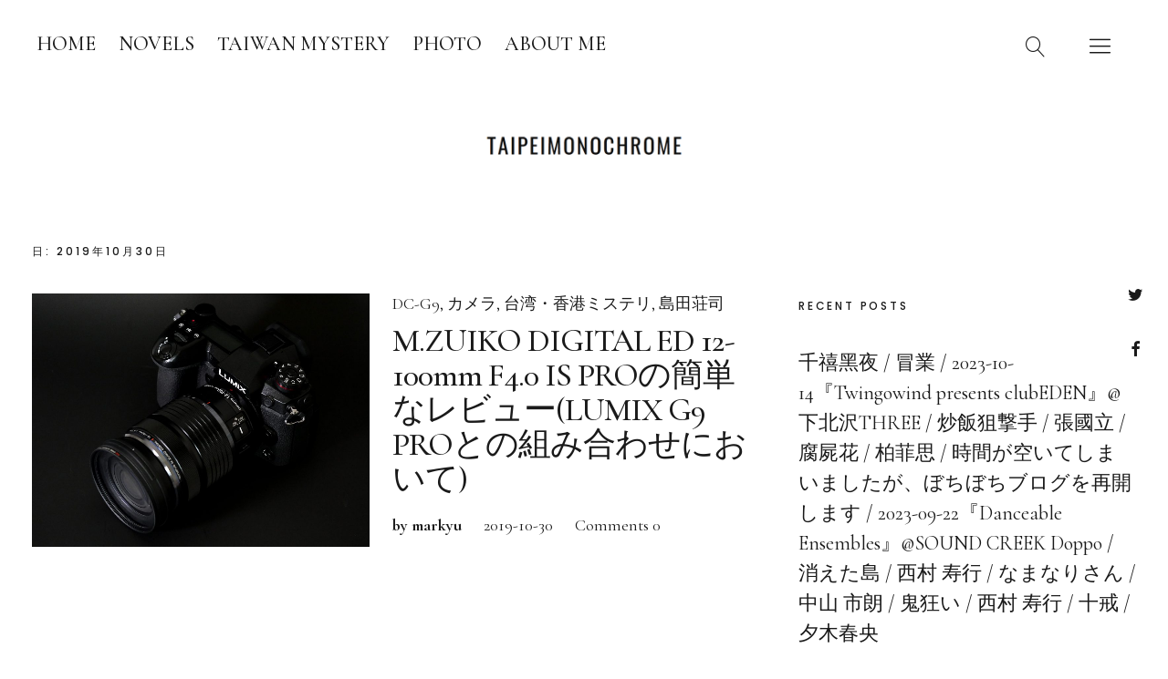

--- FILE ---
content_type: text/html; charset=UTF-8
request_url: http://blog.taipeimonochrome.com/archives/date/2019/10/30
body_size: 17309
content:
<!DOCTYPE html><html dir="ltr" lang="ja" prefix="og: https://ogp.me/ns#" class="no-js"><head><meta charset="UTF-8"><meta name="viewport" content="width=device-width, initial-scale=1"><link rel="profile" href="http://gmpg.org/xfn/11"><link rel="pingback" href="http://blog.taipeimonochrome.com/xmlrpc.php"> <script>(function(html){html.className = html.className.replace(/\bno-js\b/,'js')})(document.documentElement);</script> <link media="all" href="http://blog.taipeimonochrome.com/wp-content/cache/autoptimize/css/autoptimize_0eafedd0ab5e6ba1e7025ff75bba892a.css" rel="stylesheet" /><title>2019-10-30 | taipeimonochrome</title><meta name="robots" content="noindex, max-image-preview:large" /><link rel="canonical" href="http://blog.taipeimonochrome.com/archives/date/2019/10/30" /><meta name="generator" content="All in One SEO (AIOSEO) 4.9.3" /> <script type="application/ld+json" class="aioseo-schema">{"@context":"https:\/\/schema.org","@graph":[{"@type":"BreadcrumbList","@id":"http:\/\/blog.taipeimonochrome.com\/archives\/date\/2019\/10\/30#breadcrumblist","itemListElement":[{"@type":"ListItem","@id":"http:\/\/blog.taipeimonochrome.com#listItem","position":1,"name":"\u30db\u30fc\u30e0","item":"http:\/\/blog.taipeimonochrome.com","nextItem":{"@type":"ListItem","@id":"http:\/\/blog.taipeimonochrome.com\/archives\/date\/2019#listItem","name":2019}},{"@type":"ListItem","@id":"http:\/\/blog.taipeimonochrome.com\/archives\/date\/2019#listItem","position":2,"name":2019,"item":"http:\/\/blog.taipeimonochrome.com\/archives\/date\/2019","nextItem":{"@type":"ListItem","@id":"http:\/\/blog.taipeimonochrome.com\/archives\/date\/2019\/10#listItem","name":"10"},"previousItem":{"@type":"ListItem","@id":"http:\/\/blog.taipeimonochrome.com#listItem","name":"\u30db\u30fc\u30e0"}},{"@type":"ListItem","@id":"http:\/\/blog.taipeimonochrome.com\/archives\/date\/2019\/10#listItem","position":3,"name":"10","item":"http:\/\/blog.taipeimonochrome.com\/archives\/date\/2019\/10","nextItem":{"@type":"ListItem","@id":"http:\/\/blog.taipeimonochrome.com\/archives\/date\/2019\/10\/30#listItem","name":"30"},"previousItem":{"@type":"ListItem","@id":"http:\/\/blog.taipeimonochrome.com\/archives\/date\/2019#listItem","name":2019}},{"@type":"ListItem","@id":"http:\/\/blog.taipeimonochrome.com\/archives\/date\/2019\/10\/30#listItem","position":4,"name":"30","previousItem":{"@type":"ListItem","@id":"http:\/\/blog.taipeimonochrome.com\/archives\/date\/2019\/10#listItem","name":"10"}}]},{"@type":"CollectionPage","@id":"http:\/\/blog.taipeimonochrome.com\/archives\/date\/2019\/10\/30#collectionpage","url":"http:\/\/blog.taipeimonochrome.com\/archives\/date\/2019\/10\/30","name":"2019-10-30 | taipeimonochrome","inLanguage":"ja","isPartOf":{"@id":"http:\/\/blog.taipeimonochrome.com\/#website"},"breadcrumb":{"@id":"http:\/\/blog.taipeimonochrome.com\/archives\/date\/2019\/10\/30#breadcrumblist"}},{"@type":"Organization","@id":"http:\/\/blog.taipeimonochrome.com\/#organization","name":"taipeimonochrome","description":"\u30df\u30b9\u30c6\u30ea\u3063\u307d\u3044\u672c\u3068\u30d7\u30ed\u30b0\u30ec\u3063\u307d\u3044\u97f3\u697d","url":"http:\/\/blog.taipeimonochrome.com\/","logo":{"@type":"ImageObject","url":"http:\/\/blog.taipeimonochrome.com\/wp-content\/uploads\/2020\/07\/log_20200716.png","@id":"http:\/\/blog.taipeimonochrome.com\/archives\/date\/2019\/10\/30\/#organizationLogo","width":500,"height":100},"image":{"@id":"http:\/\/blog.taipeimonochrome.com\/archives\/date\/2019\/10\/30\/#organizationLogo"},"sameAs":["https:\/\/twitter.com\/allypapa0629"]},{"@type":"WebSite","@id":"http:\/\/blog.taipeimonochrome.com\/#website","url":"http:\/\/blog.taipeimonochrome.com\/","name":"taipeimonochrome","description":"\u30df\u30b9\u30c6\u30ea\u3063\u307d\u3044\u672c\u3068\u30d7\u30ed\u30b0\u30ec\u3063\u307d\u3044\u97f3\u697d","inLanguage":"ja","publisher":{"@id":"http:\/\/blog.taipeimonochrome.com\/#organization"}}]}</script> <link rel='dns-prefetch' href='//fonts.googleapis.com' /><link rel='dns-prefetch' href='//s.w.org' /><link rel="alternate" type="application/rss+xml" title="taipeimonochrome &raquo; フィード" href="http://blog.taipeimonochrome.com/feed" /><link rel="alternate" type="application/rss+xml" title="taipeimonochrome &raquo; コメントフィード" href="http://blog.taipeimonochrome.com/comments/feed" /> <script type="text/javascript">window._wpemojiSettings = {"baseUrl":"https:\/\/s.w.org\/images\/core\/emoji\/14.0.0\/72x72\/","ext":".png","svgUrl":"https:\/\/s.w.org\/images\/core\/emoji\/14.0.0\/svg\/","svgExt":".svg","source":{"concatemoji":"http:\/\/blog.taipeimonochrome.com\/wp-includes\/js\/wp-emoji-release.min.js?ver=6.0.11"}};
/*! This file is auto-generated */
!function(e,a,t){var n,r,o,i=a.createElement("canvas"),p=i.getContext&&i.getContext("2d");function s(e,t){var a=String.fromCharCode,e=(p.clearRect(0,0,i.width,i.height),p.fillText(a.apply(this,e),0,0),i.toDataURL());return p.clearRect(0,0,i.width,i.height),p.fillText(a.apply(this,t),0,0),e===i.toDataURL()}function c(e){var t=a.createElement("script");t.src=e,t.defer=t.type="text/javascript",a.getElementsByTagName("head")[0].appendChild(t)}for(o=Array("flag","emoji"),t.supports={everything:!0,everythingExceptFlag:!0},r=0;r<o.length;r++)t.supports[o[r]]=function(e){if(!p||!p.fillText)return!1;switch(p.textBaseline="top",p.font="600 32px Arial",e){case"flag":return s([127987,65039,8205,9895,65039],[127987,65039,8203,9895,65039])?!1:!s([55356,56826,55356,56819],[55356,56826,8203,55356,56819])&&!s([55356,57332,56128,56423,56128,56418,56128,56421,56128,56430,56128,56423,56128,56447],[55356,57332,8203,56128,56423,8203,56128,56418,8203,56128,56421,8203,56128,56430,8203,56128,56423,8203,56128,56447]);case"emoji":return!s([129777,127995,8205,129778,127999],[129777,127995,8203,129778,127999])}return!1}(o[r]),t.supports.everything=t.supports.everything&&t.supports[o[r]],"flag"!==o[r]&&(t.supports.everythingExceptFlag=t.supports.everythingExceptFlag&&t.supports[o[r]]);t.supports.everythingExceptFlag=t.supports.everythingExceptFlag&&!t.supports.flag,t.DOMReady=!1,t.readyCallback=function(){t.DOMReady=!0},t.supports.everything||(n=function(){t.readyCallback()},a.addEventListener?(a.addEventListener("DOMContentLoaded",n,!1),e.addEventListener("load",n,!1)):(e.attachEvent("onload",n),a.attachEvent("onreadystatechange",function(){"complete"===a.readyState&&t.readyCallback()})),(e=t.source||{}).concatemoji?c(e.concatemoji):e.wpemoji&&e.twemoji&&(c(e.twemoji),c(e.wpemoji)))}(window,document,window._wpemojiSettings);</script> <link rel='stylesheet' id='uku-fonts-css'  href='https://fonts.googleapis.com/css?family=Poppins%3A400%2C500%2C600%2C700%7CCormorant+Garamond%3A400%2C500%2C700%2C400i%2C700i&#038;subset=latin%2Clatin-ext' type='text/css' media='all' /><link rel="https://api.w.org/" href="http://blog.taipeimonochrome.com/wp-json/" /><link rel="EditURI" type="application/rsd+xml" title="RSD" href="http://blog.taipeimonochrome.com/xmlrpc.php?rsd" /><link rel="wlwmanifest" type="application/wlwmanifest+xml" href="http://blog.taipeimonochrome.com/wp-includes/wlwmanifest.xml" /><link rel='dns-prefetch' href='//c0.wp.com'/></head><body class="archive date wp-custom-logo imgfade-on uku-serif blog-defaultplus has-thumb slider-on offcanvas-widgets-off"><div class="container-all"><header id="masthead" class="site-header cf" role="banner"><div class="site-header-content"><nav id="desktop-navigation" class="desktop-navigation cf" role="navigation"><ul id="menu-%e3%83%a1%e3%83%8b%e3%83%a5%e3%83%bc-1" class="menu"><li id="menu-item-7" class="menu-item menu-item-type-custom menu-item-object-custom menu-item-home menu-item-7"><a href="http://blog.taipeimonochrome.com/">HOME</a></li><li id="menu-item-5160" class="menu-item menu-item-type-taxonomy menu-item-object-category menu-item-5160"><a href="http://blog.taipeimonochrome.com/novels">NOVELS</a></li><li id="menu-item-2512" class="menu-item menu-item-type-taxonomy menu-item-object-category menu-item-2512"><a href="http://blog.taipeimonochrome.com/taiwanmystery">TAIWAN MYSTERY</a></li><li id="menu-item-5159" class="menu-item menu-item-type-taxonomy menu-item-object-category menu-item-5159"><a href="http://blog.taipeimonochrome.com/camera">PHOTO</a></li><li id="menu-item-4107" class="menu-item menu-item-type-post_type menu-item-object-page menu-item-4107"><a href="http://blog.taipeimonochrome.com/409-2">ABOUT ME</a></li></ul></nav><div id="site-branding"><p class="site-title"><a href="http://blog.taipeimonochrome.com/" rel="home">taipeimonochrome</a></p><div class="custom-logo-wrap"> <a href="http://blog.taipeimonochrome.com/" class="custom-logo-link" rel="home"><img width="500" height="100" src="http://blog.taipeimonochrome.com/wp-content/uploads/2020/07/log_20200716.png" class="custom-logo" alt="taipeimonochrome" srcset="http://blog.taipeimonochrome.com/wp-content/uploads/2020/07/log_20200716.png 500w, http://blog.taipeimonochrome.com/wp-content/uploads/2020/07/log_20200716-300x60.png 300w" sizes="(max-width: 500px) 100vw, 500px" /></a></div><p class="site-description">ミステリっぽい本とプログレっぽい音楽</p> <button id="overlay-open" class="overlay-open overlay-btn"><span>Menu</span></button><nav id="header-social" class="header-social social-nav" role="navigation"><ul id="menu-follow-me" class="menu"><li id="menu-item-5827" class="menu-item menu-item-type-custom menu-item-object-custom menu-item-5827"><a href="https://twitter.com/tp_m">Twitter</a></li><li id="menu-item-5828" class="menu-item menu-item-type-custom menu-item-object-custom menu-item-5828"><a href="https://www.facebook.com/taipeimonochrome">Facebook</a></li></ul></nav></div> <button id="search-open" class="search-open search-btn"><span>Search</span></button><div class="desktop-search"> <button id="search-close" class="search-close"><span>Search</span></button><form method="get" class="searchform" action="http://blog.taipeimonochrome.com/" role="search"> <label for="s" class="screen-reader-text"><span>Search</span></label> <input type="text" class="search-field" name="s" placeholder="Search..." /> <input type="submit" class="submit" name="submit" value="Search" /></form></div></div><div class="sticky-header hidden"> <button id="overlay-open-sticky" class="overlay-open overlay-btn"><span>Menu</span></button> <button id="search-open-sticky" class="search-open search-btn"><span>Search</span></button><div class="custom-logo-wrap"> <a href="http://blog.taipeimonochrome.com/" class="custom-logo-link" rel="home"><img width="500" height="100" src="http://blog.taipeimonochrome.com/wp-content/uploads/2020/07/log_20200716.png" class="custom-logo" alt="taipeimonochrome" srcset="http://blog.taipeimonochrome.com/wp-content/uploads/2020/07/log_20200716.png 500w, http://blog.taipeimonochrome.com/wp-content/uploads/2020/07/log_20200716-300x60.png 300w" sizes="(max-width: 500px) 100vw, 500px" /></a></div></div><div class="inner-offcanvas-wrap"><div class="close-btn-wrap"> <button id="overlay-close" class="overlay-btn"><span>Close</span></button></div><div class="overlay-desktop-content cf"><nav id="overlay-nav" class="main-nav cf" role="navigation"><ul id="menu-%e3%83%a1%e3%83%8b%e3%83%a5%e3%83%bc-2" class="menu"><li class="menu-item menu-item-type-custom menu-item-object-custom menu-item-home menu-item-7"><a href="http://blog.taipeimonochrome.com/">HOME</a></li><li class="menu-item menu-item-type-taxonomy menu-item-object-category menu-item-5160"><a href="http://blog.taipeimonochrome.com/novels">NOVELS</a></li><li class="menu-item menu-item-type-taxonomy menu-item-object-category menu-item-2512"><a href="http://blog.taipeimonochrome.com/taiwanmystery">TAIWAN MYSTERY</a></li><li class="menu-item menu-item-type-taxonomy menu-item-object-category menu-item-5159"><a href="http://blog.taipeimonochrome.com/camera">PHOTO</a></li><li class="menu-item menu-item-type-post_type menu-item-object-page menu-item-4107"><a href="http://blog.taipeimonochrome.com/409-2">ABOUT ME</a></li></ul></nav><nav id="mobile-social" class="social-nav" role="navigation"><ul id="menu-follow-me-1" class="menu"><li class="menu-item menu-item-type-custom menu-item-object-custom menu-item-5827"><a href="https://twitter.com/tp_m">Twitter</a></li><li class="menu-item menu-item-type-custom menu-item-object-custom menu-item-5828"><a href="https://www.facebook.com/taipeimonochrome">Facebook</a></li></ul></nav><div class="mobile-search"><form method="get" class="searchform" action="http://blog.taipeimonochrome.com/" role="search"> <label for="s" class="screen-reader-text"><span>Search</span></label> <input type="text" class="search-field" name="s" placeholder="Search..." /> <input type="submit" class="submit" name="submit" value="Search" /></form></div></div></div></header><div id="overlay-wrap" class="overlay-wrap cf"></div><div class="content-wrap"><div id="blog-wrap" class="blog-wrap cf"><div id="primary" class="site-content cf" role="main"><header class="archive-header"><h1 class="archive-title">日: <span>2019年10月30日</span></h1></header><div class="posts-wrap"><article id="post-5048" class="cf post-5048 post type-post status-publish format-standard has-post-thumbnail hentry category-dc-g9 category-camera category-taiwanmystery category-shimadasoji tag-g9pro tag-lumix"><div class="entry-thumbnail fadein"> <a href="http://blog.taipeimonochrome.com/archives/5048"><span class="thumb-wrap"><img width="1024" height="768" src="http://blog.taipeimonochrome.com/wp-content/uploads/2019/10/48656707566_6fac5df08b_k1-1024x768.jpg" class="attachment-uku-neo-blog size-uku-neo-blog wp-post-image" alt="" loading="lazy" srcset="http://blog.taipeimonochrome.com/wp-content/uploads/2019/10/48656707566_6fac5df08b_k1-1024x768.jpg 1024w, http://blog.taipeimonochrome.com/wp-content/uploads/2019/10/48656707566_6fac5df08b_k1-300x225.jpg 300w, http://blog.taipeimonochrome.com/wp-content/uploads/2019/10/48656707566_6fac5df08b_k1-768x576.jpg 768w, http://blog.taipeimonochrome.com/wp-content/uploads/2019/10/48656707566_6fac5df08b_k1-920x690.jpg 920w, http://blog.taipeimonochrome.com/wp-content/uploads/2019/10/48656707566_6fac5df08b_k1-790x593.jpg 790w, http://blog.taipeimonochrome.com/wp-content/uploads/2019/10/48656707566_6fac5df08b_k1.jpg 2048w" sizes="(max-width: 1024px) 100vw, 1024px" /></span></a></div><div class="meta-main-wrap"><div class="entry-main"><header class="entry-header"><div class="entry-cats"> <a href="http://blog.taipeimonochrome.com/dc-g9" rel="category tag">DC-G9</a> <a href="http://blog.taipeimonochrome.com/camera" rel="category tag">カメラ</a> <a href="http://blog.taipeimonochrome.com/taiwanmystery" rel="category tag">台湾・香港ミステリ</a> <a href="http://blog.taipeimonochrome.com/shimadasoji" rel="category tag">島田荘司</a></div><h2 class="entry-title"><a href="http://blog.taipeimonochrome.com/archives/5048" rel="bookmark">M.ZUIKO DIGITAL ED 12-100mm F4.0 IS PROの簡単なレビュー(LUMIX G9 PROとの組み合わせにおいて)</a></h2></header><div class="entry-meta"> <span class="entry-author"> <span class="author vcard"><a class="url fn n" href="http://blog.taipeimonochrome.com/archives/author/markyu">by markyu</a></span></span> <span class="entry-date"> <a href="http://blog.taipeimonochrome.com/archives/5048">2019-10-30</a> </span> <span class="entry-comments"> <a href="http://blog.taipeimonochrome.com/archives/5048#respond"><span class="leave-reply"><span class="comment-name">Comments</span>0</span></a> </span></div></div></article></div></div><aside id="secondary" class="sidebar widget-area" role="complementary"><section id="recent-posts-2" class="widget widget_recent_entries"><h2 class="widget-title">RECENT POSTS</h2><ul><li> <a href="http://blog.taipeimonochrome.com/archives/6097">千禧黑夜 / 冒業</a></li><li> <a href="http://blog.taipeimonochrome.com/archives/6067">2023-10-14『Twingowind presents clubEDEN』@下北沢THREE</a></li><li> <a href="http://blog.taipeimonochrome.com/archives/6064">炒飯狙撃手 / 張國立</a></li><li> <a href="http://blog.taipeimonochrome.com/archives/6059">腐屍花 / 柏菲思</a></li><li> <a href="http://blog.taipeimonochrome.com/archives/6057">時間が空いてしまいましたが、ぼちぼちブログを再開します</a></li><li> <a href="http://blog.taipeimonochrome.com/archives/6031">2023-09-22『Danceable Ensembles』@SOUND CREEK Doppo</a></li><li> <a href="http://blog.taipeimonochrome.com/archives/6027">消えた島 / 西村 寿行</a></li><li> <a href="http://blog.taipeimonochrome.com/archives/6024">なまなりさん / 中山 市朗</a></li><li> <a href="http://blog.taipeimonochrome.com/archives/6020">鬼狂い / 西村 寿行</a></li><li> <a href="http://blog.taipeimonochrome.com/archives/6017">十戒 / 夕木春央</a></li></ul></section><section id="archives-2" class="widget widget_archive"><h2 class="widget-title">ARCHIVES</h2> <label class="screen-reader-text" for="archives-dropdown-2">ARCHIVES</label> <select id="archives-dropdown-2" name="archive-dropdown"><option value="">月を選択</option><option value='http://blog.taipeimonochrome.com/archives/date/2024/03'> 2024年3月 &nbsp;(5)</option><option value='http://blog.taipeimonochrome.com/archives/date/2024/01'> 2024年1月 &nbsp;(17)</option><option value='http://blog.taipeimonochrome.com/archives/date/2023/03'> 2023年3月 &nbsp;(3)</option><option value='http://blog.taipeimonochrome.com/archives/date/2022/12'> 2022年12月 &nbsp;(1)</option><option value='http://blog.taipeimonochrome.com/archives/date/2022/11'> 2022年11月 &nbsp;(1)</option><option value='http://blog.taipeimonochrome.com/archives/date/2022/10'> 2022年10月 &nbsp;(3)</option><option value='http://blog.taipeimonochrome.com/archives/date/2022/09'> 2022年9月 &nbsp;(4)</option><option value='http://blog.taipeimonochrome.com/archives/date/2022/05'> 2022年5月 &nbsp;(3)</option><option value='http://blog.taipeimonochrome.com/archives/date/2022/04'> 2022年4月 &nbsp;(3)</option><option value='http://blog.taipeimonochrome.com/archives/date/2022/03'> 2022年3月 &nbsp;(3)</option><option value='http://blog.taipeimonochrome.com/archives/date/2022/02'> 2022年2月 &nbsp;(5)</option><option value='http://blog.taipeimonochrome.com/archives/date/2022/01'> 2022年1月 &nbsp;(5)</option><option value='http://blog.taipeimonochrome.com/archives/date/2021/12'> 2021年12月 &nbsp;(5)</option><option value='http://blog.taipeimonochrome.com/archives/date/2021/11'> 2021年11月 &nbsp;(1)</option><option value='http://blog.taipeimonochrome.com/archives/date/2021/10'> 2021年10月 &nbsp;(4)</option><option value='http://blog.taipeimonochrome.com/archives/date/2021/09'> 2021年9月 &nbsp;(4)</option><option value='http://blog.taipeimonochrome.com/archives/date/2021/08'> 2021年8月 &nbsp;(8)</option><option value='http://blog.taipeimonochrome.com/archives/date/2021/07'> 2021年7月 &nbsp;(8)</option><option value='http://blog.taipeimonochrome.com/archives/date/2021/06'> 2021年6月 &nbsp;(10)</option><option value='http://blog.taipeimonochrome.com/archives/date/2021/05'> 2021年5月 &nbsp;(1)</option><option value='http://blog.taipeimonochrome.com/archives/date/2021/03'> 2021年3月 &nbsp;(2)</option><option value='http://blog.taipeimonochrome.com/archives/date/2021/02'> 2021年2月 &nbsp;(12)</option><option value='http://blog.taipeimonochrome.com/archives/date/2021/01'> 2021年1月 &nbsp;(3)</option><option value='http://blog.taipeimonochrome.com/archives/date/2020/12'> 2020年12月 &nbsp;(3)</option><option value='http://blog.taipeimonochrome.com/archives/date/2020/11'> 2020年11月 &nbsp;(5)</option><option value='http://blog.taipeimonochrome.com/archives/date/2020/10'> 2020年10月 &nbsp;(8)</option><option value='http://blog.taipeimonochrome.com/archives/date/2020/09'> 2020年9月 &nbsp;(12)</option><option value='http://blog.taipeimonochrome.com/archives/date/2020/08'> 2020年8月 &nbsp;(10)</option><option value='http://blog.taipeimonochrome.com/archives/date/2020/07'> 2020年7月 &nbsp;(13)</option><option value='http://blog.taipeimonochrome.com/archives/date/2019/11'> 2019年11月 &nbsp;(1)</option><option value='http://blog.taipeimonochrome.com/archives/date/2019/10' selected='selected'> 2019年10月 &nbsp;(1)</option><option value='http://blog.taipeimonochrome.com/archives/date/2019/07'> 2019年7月 &nbsp;(13)</option><option value='http://blog.taipeimonochrome.com/archives/date/2019/06'> 2019年6月 &nbsp;(9)</option><option value='http://blog.taipeimonochrome.com/archives/date/2019/03'> 2019年3月 &nbsp;(1)</option><option value='http://blog.taipeimonochrome.com/archives/date/2019/02'> 2019年2月 &nbsp;(8)</option><option value='http://blog.taipeimonochrome.com/archives/date/2019/01'> 2019年1月 &nbsp;(20)</option><option value='http://blog.taipeimonochrome.com/archives/date/2018/12'> 2018年12月 &nbsp;(2)</option><option value='http://blog.taipeimonochrome.com/archives/date/2018/11'> 2018年11月 &nbsp;(8)</option><option value='http://blog.taipeimonochrome.com/archives/date/2018/10'> 2018年10月 &nbsp;(8)</option><option value='http://blog.taipeimonochrome.com/archives/date/2018/07'> 2018年7月 &nbsp;(3)</option><option value='http://blog.taipeimonochrome.com/archives/date/2018/06'> 2018年6月 &nbsp;(15)</option><option value='http://blog.taipeimonochrome.com/archives/date/2018/03'> 2018年3月 &nbsp;(14)</option><option value='http://blog.taipeimonochrome.com/archives/date/2018/02'> 2018年2月 &nbsp;(1)</option><option value='http://blog.taipeimonochrome.com/archives/date/2018/01'> 2018年1月 &nbsp;(7)</option><option value='http://blog.taipeimonochrome.com/archives/date/2017/11'> 2017年11月 &nbsp;(4)</option><option value='http://blog.taipeimonochrome.com/archives/date/2017/10'> 2017年10月 &nbsp;(6)</option><option value='http://blog.taipeimonochrome.com/archives/date/2017/09'> 2017年9月 &nbsp;(26)</option><option value='http://blog.taipeimonochrome.com/archives/date/2017/08'> 2017年8月 &nbsp;(32)</option><option value='http://blog.taipeimonochrome.com/archives/date/2017/03'> 2017年3月 &nbsp;(6)</option><option value='http://blog.taipeimonochrome.com/archives/date/2017/01'> 2017年1月 &nbsp;(3)</option><option value='http://blog.taipeimonochrome.com/archives/date/2016/11'> 2016年11月 &nbsp;(1)</option><option value='http://blog.taipeimonochrome.com/archives/date/2016/10'> 2016年10月 &nbsp;(4)</option><option value='http://blog.taipeimonochrome.com/archives/date/2016/08'> 2016年8月 &nbsp;(12)</option><option value='http://blog.taipeimonochrome.com/archives/date/2016/07'> 2016年7月 &nbsp;(7)</option><option value='http://blog.taipeimonochrome.com/archives/date/2016/06'> 2016年6月 &nbsp;(2)</option><option value='http://blog.taipeimonochrome.com/archives/date/2016/05'> 2016年5月 &nbsp;(5)</option><option value='http://blog.taipeimonochrome.com/archives/date/2016/04'> 2016年4月 &nbsp;(6)</option><option value='http://blog.taipeimonochrome.com/archives/date/2016/03'> 2016年3月 &nbsp;(5)</option><option value='http://blog.taipeimonochrome.com/archives/date/2016/02'> 2016年2月 &nbsp;(8)</option><option value='http://blog.taipeimonochrome.com/archives/date/2016/01'> 2016年1月 &nbsp;(25)</option><option value='http://blog.taipeimonochrome.com/archives/date/2015/11'> 2015年11月 &nbsp;(5)</option><option value='http://blog.taipeimonochrome.com/archives/date/2015/10'> 2015年10月 &nbsp;(12)</option><option value='http://blog.taipeimonochrome.com/archives/date/2015/09'> 2015年9月 &nbsp;(11)</option><option value='http://blog.taipeimonochrome.com/archives/date/2015/08'> 2015年8月 &nbsp;(16)</option><option value='http://blog.taipeimonochrome.com/archives/date/2015/07'> 2015年7月 &nbsp;(3)</option><option value='http://blog.taipeimonochrome.com/archives/date/2015/06'> 2015年6月 &nbsp;(10)</option><option value='http://blog.taipeimonochrome.com/archives/date/2015/05'> 2015年5月 &nbsp;(21)</option><option value='http://blog.taipeimonochrome.com/archives/date/2015/02'> 2015年2月 &nbsp;(1)</option><option value='http://blog.taipeimonochrome.com/archives/date/2015/01'> 2015年1月 &nbsp;(15)</option><option value='http://blog.taipeimonochrome.com/archives/date/2014/12'> 2014年12月 &nbsp;(8)</option><option value='http://blog.taipeimonochrome.com/archives/date/2014/11'> 2014年11月 &nbsp;(12)</option><option value='http://blog.taipeimonochrome.com/archives/date/2014/10'> 2014年10月 &nbsp;(7)</option><option value='http://blog.taipeimonochrome.com/archives/date/2014/09'> 2014年9月 &nbsp;(13)</option><option value='http://blog.taipeimonochrome.com/archives/date/2014/08'> 2014年8月 &nbsp;(5)</option><option value='http://blog.taipeimonochrome.com/archives/date/2014/07'> 2014年7月 &nbsp;(5)</option><option value='http://blog.taipeimonochrome.com/archives/date/2014/06'> 2014年6月 &nbsp;(7)</option><option value='http://blog.taipeimonochrome.com/archives/date/2014/05'> 2014年5月 &nbsp;(2)</option><option value='http://blog.taipeimonochrome.com/archives/date/2014/04'> 2014年4月 &nbsp;(8)</option><option value='http://blog.taipeimonochrome.com/archives/date/2014/03'> 2014年3月 &nbsp;(10)</option><option value='http://blog.taipeimonochrome.com/archives/date/2014/02'> 2014年2月 &nbsp;(4)</option><option value='http://blog.taipeimonochrome.com/archives/date/2014/01'> 2014年1月 &nbsp;(15)</option><option value='http://blog.taipeimonochrome.com/archives/date/2013/12'> 2013年12月 &nbsp;(8)</option><option value='http://blog.taipeimonochrome.com/archives/date/2013/11'> 2013年11月 &nbsp;(6)</option><option value='http://blog.taipeimonochrome.com/archives/date/2013/10'> 2013年10月 &nbsp;(13)</option><option value='http://blog.taipeimonochrome.com/archives/date/2013/09'> 2013年9月 &nbsp;(11)</option><option value='http://blog.taipeimonochrome.com/archives/date/2013/08'> 2013年8月 &nbsp;(10)</option><option value='http://blog.taipeimonochrome.com/archives/date/2013/07'> 2013年7月 &nbsp;(6)</option><option value='http://blog.taipeimonochrome.com/archives/date/2013/06'> 2013年6月 &nbsp;(4)</option><option value='http://blog.taipeimonochrome.com/archives/date/2013/04'> 2013年4月 &nbsp;(16)</option><option value='http://blog.taipeimonochrome.com/archives/date/2013/03'> 2013年3月 &nbsp;(11)</option><option value='http://blog.taipeimonochrome.com/archives/date/2013/02'> 2013年2月 &nbsp;(8)</option><option value='http://blog.taipeimonochrome.com/archives/date/2013/01'> 2013年1月 &nbsp;(15)</option><option value='http://blog.taipeimonochrome.com/archives/date/2012/12'> 2012年12月 &nbsp;(8)</option><option value='http://blog.taipeimonochrome.com/archives/date/2012/11'> 2012年11月 &nbsp;(16)</option><option value='http://blog.taipeimonochrome.com/archives/date/2012/10'> 2012年10月 &nbsp;(4)</option><option value='http://blog.taipeimonochrome.com/archives/date/2012/09'> 2012年9月 &nbsp;(11)</option><option value='http://blog.taipeimonochrome.com/archives/date/2012/08'> 2012年8月 &nbsp;(6)</option><option value='http://blog.taipeimonochrome.com/archives/date/2012/07'> 2012年7月 &nbsp;(12)</option><option value='http://blog.taipeimonochrome.com/archives/date/2012/06'> 2012年6月 &nbsp;(2)</option><option value='http://blog.taipeimonochrome.com/archives/date/2012/05'> 2012年5月 &nbsp;(17)</option><option value='http://blog.taipeimonochrome.com/archives/date/2012/03'> 2012年3月 &nbsp;(6)</option><option value='http://blog.taipeimonochrome.com/archives/date/2012/01'> 2012年1月 &nbsp;(14)</option><option value='http://blog.taipeimonochrome.com/archives/date/2011/12'> 2011年12月 &nbsp;(3)</option><option value='http://blog.taipeimonochrome.com/archives/date/2011/11'> 2011年11月 &nbsp;(5)</option><option value='http://blog.taipeimonochrome.com/archives/date/2011/10'> 2011年10月 &nbsp;(10)</option><option value='http://blog.taipeimonochrome.com/archives/date/2011/09'> 2011年9月 &nbsp;(10)</option> </select> <script type="text/javascript">(function() {
	var dropdown = document.getElementById( "archives-dropdown-2" );
	function onSelectChange() {
		if ( dropdown.options[ dropdown.selectedIndex ].value !== '' ) {
			document.location.href = this.options[ this.selectedIndex ].value;
		}
	}
	dropdown.onchange = onSelectChange;
})();</script> </section><section id="block-2" class="widget widget_block widget_text"><p></p></section><section id="categories-2" class="widget widget_categories"><h2 class="widget-title">CATEGORIES</h2><ul><li class="cat-item cat-item-681"><a href="http://blog.taipeimonochrome.com/aiza">AiZA</a></li><li class="cat-item cat-item-652"><a href="http://blog.taipeimonochrome.com/ambient-music">Ambient Music</a></li><li class="cat-item cat-item-659"><a href="http://blog.taipeimonochrome.com/bandcamp">bandcamp</a></li><li class="cat-item cat-item-849"><a href="http://blog.taipeimonochrome.com/birds-melt-sky">birds melt sky</a></li><li class="cat-item cat-item-656"><a href="http://blog.taipeimonochrome.com/concrete-twin">concrete twin</a></li><li class="cat-item cat-item-496"><a href="http://blog.taipeimonochrome.com/crispy%e8%84%86%e6%a8%82%e5%9c%98">crispy脆樂團</a></li><li class="cat-item cat-item-628"><a href="http://blog.taipeimonochrome.com/dc-g9">DC-G9</a></li><li class="cat-item cat-item-647"><a href="http://blog.taipeimonochrome.com/dc-s1">DC-S1</a></li><li class="cat-item cat-item-3"><a href="http://blog.taipeimonochrome.com/dipper-chen">Dipper Chen</a></li><li class="cat-item cat-item-472"><a href="http://blog.taipeimonochrome.com/dsps">DSPS</a></li><li class="cat-item cat-item-695"><a href="http://blog.taipeimonochrome.com/e-m1x">E-M1X</a></li><li class="cat-item cat-item-4"><a href="http://blog.taipeimonochrome.com/fish-in-the-sky">Fish In The Sky</a></li><li class="cat-item cat-item-5"><a href="http://blog.taipeimonochrome.com/forests">Forests 森林</a></li><li class="cat-item cat-item-516"><a href="http://blog.taipeimonochrome.com/fresh">fresh!</a></li><li class="cat-item cat-item-635"><a href="http://blog.taipeimonochrome.com/frisbeedog">FrisBeeDog</a></li><li class="cat-item cat-item-642"><a href="http://blog.taipeimonochrome.com/greed-five-eggs">GREED FIVE EGG’S</a></li><li class="cat-item cat-item-861"><a href="http://blog.taipeimonochrome.com/henrytennis">henrytennis</a></li><li class="cat-item cat-item-6"><a href="http://blog.taipeimonochrome.com/ill-bone">ILL BONE</a></li><li class="cat-item cat-item-7"><a href="http://blog.taipeimonochrome.com/inn">INN</a></li><li class="cat-item cat-item-8"><a href="http://blog.taipeimonochrome.com/jill-stark">Jill Stark</a></li><li class="cat-item cat-item-667"><a href="http://blog.taipeimonochrome.com/kazuma-okabayashi">Kazuma Okabayashi</a></li><li class="cat-item cat-item-9"><a href="http://blog.taipeimonochrome.com/kbn">KbN</a></li><li class="cat-item cat-item-848"><a href="http://blog.taipeimonochrome.com/killerbonze">killerbonze</a></li><li class="cat-item cat-item-10"><a href="http://blog.taipeimonochrome.com/kindle-store">Kindle Store</a></li><li class="cat-item cat-item-11"><a href="http://blog.taipeimonochrome.com/kobo">kobo</a></li><li class="cat-item cat-item-12"><a href="http://blog.taipeimonochrome.com/lazybody">Lazybody</a></li><li class="cat-item cat-item-614"><a href="http://blog.taipeimonochrome.com/lululu">Lululu</a></li><li class="cat-item cat-item-627"><a href="http://blog.taipeimonochrome.com/lumix">LUMIX</a></li><li class="cat-item cat-item-13"><a href="http://blog.taipeimonochrome.com/lupa">LUPA</a></li><li class="cat-item cat-item-684"><a href="http://blog.taipeimonochrome.com/mad">MAD</a></li><li class="cat-item cat-item-308"><a href="http://blog.taipeimonochrome.com/manic-sheep">Manic Sheep</a></li><li class="cat-item cat-item-14"><a href="http://blog.taipeimonochrome.com/mc-11">MC-11</a></li><li class="cat-item cat-item-862"><a href="http://blog.taipeimonochrome.com/music">Music</a></li><li class="cat-item cat-item-15"><a href="http://blog.taipeimonochrome.com/neoteny">Neoteny</a></li><li class="cat-item cat-item-672"><a href="http://blog.taipeimonochrome.com/oguu">Øguu</a></li><li class="cat-item cat-item-16"><a href="http://blog.taipeimonochrome.com/partimer">Partimer</a></li><li class="cat-item cat-item-17"><a href="http://blog.taipeimonochrome.com/prs-t2">PRS-T2</a></li><li class="cat-item cat-item-18"><a href="http://blog.taipeimonochrome.com/reader-store">Reader™ Store</a></li><li class="cat-item cat-item-651"><a href="http://blog.taipeimonochrome.com/saito-koji">Saito Koji</a></li><li class="cat-item cat-item-19"><a href="http://blog.taipeimonochrome.com/scott-tsumura">Scott Tsumura</a></li><li class="cat-item cat-item-20"><a href="http://blog.taipeimonochrome.com/sd-quattro">sd quattro</a></li><li class="cat-item cat-item-21"><a href="http://blog.taipeimonochrome.com/shimmer-riot">Shimmer Riot</a></li><li class="cat-item cat-item-658"><a href="http://blog.taipeimonochrome.com/shoegazer">shoegazer</a></li><li class="cat-item cat-item-629"><a href="http://blog.taipeimonochrome.com/sigma">SIGMA</a></li><li class="cat-item cat-item-22"><a href="http://blog.taipeimonochrome.com/sigma-50-100mm-f1-8-dc-hsm">SIGMA 50-100mm F1.8 DC HSM</a></li><li class="cat-item cat-item-24"><a href="http://blog.taipeimonochrome.com/speed-booster">SPEED BOOSTER</a></li><li class="cat-item cat-item-685"><a href="http://blog.taipeimonochrome.com/synth-gumi-04">SYNTH GUMI 04</a></li><li class="cat-item cat-item-25"><a href="http://blog.taipeimonochrome.com/the-verse">THE VERSE</a></li><li class="cat-item cat-item-26"><a href="http://blog.taipeimonochrome.com/triple-deer">Triple Deer</a></li><li class="cat-item cat-item-867"><a href="http://blog.taipeimonochrome.com/twingowind">Twingowind</a></li><li class="cat-item cat-item-27"><a href="http://blog.taipeimonochrome.com/unii">unii</a></li><li class="cat-item cat-item-307"><a href="http://blog.taipeimonochrome.com/vasthazy">Vast&amp;Hazy</a></li><li class="cat-item cat-item-633"><a href="http://blog.taipeimonochrome.com/xharkie">XHARKIE</a></li><li class="cat-item cat-item-28"><a href="http://blog.taipeimonochrome.com/yellow-morning-zack-kao">Yellow Morning, Zack Kao</a></li><li class="cat-item cat-item-676"><a href="http://blog.taipeimonochrome.com/yozhik">Yozhik</a></li><li class="cat-item cat-item-687"><a href="http://blog.taipeimonochrome.com/yule">Yule</a></li><li class="cat-item cat-item-29"><a href="http://blog.taipeimonochrome.com/ajisainovels">あじさいノベルズ</a></li><li class="cat-item cat-item-34"><a href="http://blog.taipeimonochrome.com/event">イベント</a></li><li class="cat-item cat-item-657"><a href="http://blog.taipeimonochrome.com/%e3%82%a4%e3%83%b3%e3%83%87%e3%82%a3%e3%83%bc%e3%82%ba">インディーズ</a></li><li class="cat-item cat-item-35"><a href="http://blog.taipeimonochrome.com/airmys">エアミス研</a></li><li class="cat-item cat-item-36"><a href="http://blog.taipeimonochrome.com/erokowa">エロ怖</a></li><li class="cat-item cat-item-37"><a href="http://blog.taipeimonochrome.com/oldlense">オールドレンズ擬人化少女</a></li><li class="cat-item cat-item-406"><a href="http://blog.taipeimonochrome.com/%e3%82%aa%e3%82%ad%e3%82%b7-%e3%82%bf%e3%82%b1%e3%83%92%e3%82%b3">オキシ タケヒコ</a></li><li class="cat-item cat-item-38"><a href="http://blog.taipeimonochrome.com/camera">カメラ</a></li><li class="cat-item cat-item-39"><a href="http://blog.taipeimonochrome.com/camera-2">カメラ関連書</a></li><li class="cat-item cat-item-40"><a href="http://blog.taipeimonochrome.com/kikutahiroshi">キクタ ヒロシ</a></li><li class="cat-item cat-item-41"><a href="http://blog.taipeimonochrome.com/shikatakenta">シカタケンタ</a></li><li class="cat-item cat-item-841"><a href="http://blog.taipeimonochrome.com/%e3%82%b7%e3%83%a3%e3%82%aa%e3%83%8a%e3%82%aa%e3%83%8a%e3%82%aa">シャオナオナオ</a></li><li class="cat-item cat-item-42"><a href="http://blog.taipeimonochrome.com/josef-koudelka">ジョセフ・クーデルカ</a></li><li class="cat-item cat-item-31"><a href="http://blog.taipeimonochrome.com/taiwannoveletc">その他の台湾の小説</a></li><li class="cat-item cat-item-855"><a href="http://blog.taipeimonochrome.com/%e3%83%8e%e3%83%b3%e3%83%95%e3%82%a3%e3%82%af%e3%82%b7%e3%83%a7%e3%83%b3">ノンフィクション</a></li><li class="cat-item cat-item-32"><a href="http://blog.taipeimonochrome.com/hajimari">はじまりの美術館</a></li><li class="cat-item cat-item-43"><a href="http://blog.taipeimonochrome.com/balthus">バルテュス</a></li><li class="cat-item cat-item-44"><a href="http://blog.taipeimonochrome.com/mk">マイケル・ケンナ</a></li><li class="cat-item cat-item-33"><a href="http://blog.taipeimonochrome.com/masakitoshika">まさきとしか</a></li><li class="cat-item cat-item-45"><a href="http://blog.taipeimonochrome.com/pipi2">ヤオ・アイニン</a></li><li class="cat-item cat-item-548"><a href="http://blog.taipeimonochrome.com/%e3%83%a4%e3%83%af%e3%82%a4%e3%83%bb%e3%83%a2%e3%83%bc%e3%83%aa%e3%83%b3">ヤワイ・モーリン</a></li><li class="cat-item cat-item-551"><a href="http://blog.taipeimonochrome.com/%e3%83%ad%e3%83%b3%e3%83%bb%e3%83%a2%e3%83%b3%e3%83%ad%e3%82%a6">ロン・モンロウ</a></li><li class="cat-item cat-item-46"><a href="http://blog.taipeimonochrome.com/ninomaehajime">一 肇</a></li><li class="cat-item cat-item-47"><a href="http://blog.taipeimonochrome.com/ichidakazuki">一田和樹</a></li><li class="cat-item cat-item-48"><a href="http://blog.taipeimonochrome.com/isk-sayuri">一色 さゆり</a></li><li class="cat-item cat-item-49"><a href="http://blog.taipeimonochrome.com/makimemanabu">万城目学</a></li><li class="cat-item cat-item-50"><a href="http://blog.taipeimonochrome.com/mitsudashinzo">三津田信三</a></li><li class="cat-item cat-item-588"><a href="http://blog.taipeimonochrome.com/%e4%b8%89%e6%b5%a6-%e5%88%a9%e8%a6%8f">三浦 利規</a></li><li class="cat-item cat-item-757"><a href="http://blog.taipeimonochrome.com/%e4%b8%89%e6%b5%a6%e8%a3%95%e5%ad%90">三浦裕子</a></li><li class="cat-item cat-item-51"><a href="http://blog.taipeimonochrome.com/uermurakazuo">上村一夫</a></li><li class="cat-item cat-item-52"><a href="http://blog.taipeimonochrome.com/uenoyoshihiro">上野由日路</a></li><li class="cat-item cat-item-53"><a href="http://blog.taipeimonochrome.com/nakayamashichiri">中山七里</a></li><li class="cat-item cat-item-859"><a href="http://blog.taipeimonochrome.com/%e4%b8%ad%e5%b1%b1%e5%b8%82%e6%9c%97">中山市朗</a></li><li class="cat-item cat-item-54"><a href="http://blog.taipeimonochrome.com/nakamuraayao">中村綾緒</a></li><li class="cat-item cat-item-55"><a href="http://blog.taipeimonochrome.com/nikaidoureito">二階堂黎人</a></li><li class="cat-item cat-item-755"><a href="http://blog.taipeimonochrome.com/%e4%ba%94%e5%8d%81%e5%b5%90%e5%be%8b%e4%ba%ba">五十嵐律人</a></li><li class="cat-item cat-item-56"><a href="http://blog.taipeimonochrome.com/inouemagi">井上 真偽</a></li><li class="cat-item cat-item-57"><a href="http://blog.taipeimonochrome.com/inoueyumeto">井上夢人</a></li><li class="cat-item cat-item-58"><a href="http://blog.taipeimonochrome.com/kyogokunatsuhiko">京極夏彦</a></li><li class="cat-item cat-item-474"><a href="http://blog.taipeimonochrome.com/%e4%bb%8a%e6%9d%91-%e6%98%8c%e5%bc%98">今村 昌弘</a></li><li class="cat-item cat-item-59"><a href="http://blog.taipeimonochrome.com/hakatayukihi">伯方雪日</a></li><li class="cat-item cat-item-60"><a href="http://blog.taipeimonochrome.com/saekikayako">佐伯香也子</a></li><li class="cat-item cat-item-578"><a href="http://blog.taipeimonochrome.com/%e4%bd%90%e8%97%a4%e7%be%8e%e5%b8%8c">佐藤美希</a></li><li class="cat-item cat-item-558"><a href="http://blog.taipeimonochrome.com/%e4%bd%95%e6%95%ac%e5%a0%af">何敬堯</a></li><li class="cat-item cat-item-61"><a href="http://blog.taipeimonochrome.com/kurachijun">倉知淳</a></li><li class="cat-item cat-item-62"><a href="http://blog.taipeimonochrome.com/kurasakakiichirou">倉阪鬼一郎</a></li><li class="cat-item cat-item-375"><a href="http://blog.taipeimonochrome.com/%e5%82%85%e6%9c%88%e5%ba%b5">傅月庵</a></li><li class="cat-item cat-item-63"><a href="http://blog.taipeimonochrome.com/mitsufujihikari">光藤ひかり</a></li><li class="cat-item cat-item-371"><a href="http://blog.taipeimonochrome.com/%e5%86%85%e8%97%a4-%e4%ba%86">内藤 了</a></li><li class="cat-item cat-item-826"><a href="http://blog.taipeimonochrome.com/%e5%86%92%e6%a5%ad">冒業</a></li><li class="cat-item cat-item-64"><a href="http://blog.taipeimonochrome.com/photo">写真集</a></li><li class="cat-item cat-item-65"><a href="http://blog.taipeimonochrome.com/tongyang">冬陽</a></li><li class="cat-item cat-item-66"><a href="http://blog.taipeimonochrome.com/coolspeaker">冷言</a></li><li class="cat-item cat-item-525"><a href="http://blog.taipeimonochrome.com/%e5%88%9d%e7%80%ac-%e7%a4%bc">初瀬 礼</a></li><li class="cat-item cat-item-67"><a href="http://blog.taipeimonochrome.com/hatsunoharu">初野晴</a></li><li class="cat-item cat-item-68"><a href="http://blog.taipeimonochrome.com/kitayamatakekuni">北山猛邦</a></li><li class="cat-item cat-item-311"><a href="http://blog.taipeimonochrome.com/%e5%8d%83%e6%be%a4-%e3%81%ae%e3%82%8a%e5%ad%90">千澤 のり子</a></li><li class="cat-item cat-item-69"><a href="http://blog.taipeimonochrome.com/hanmuraryo">半村良</a></li><li class="cat-item cat-item-70"><a href="http://blog.taipeimonochrome.com/no1">南波杏</a></li><li class="cat-item cat-item-71"><a href="http://blog.taipeimonochrome.com/hara-shinichi">原 進一</a></li><li class="cat-item cat-item-72"><a href="http://blog.taipeimonochrome.com/astrobunny">原子邦妮</a></li><li class="cat-item cat-item-617"><a href="http://blog.taipeimonochrome.com/%e5%8e%9f%e7%94%b0%e8%8c%b6%e9%a3%af%e4%ba%8b">原田茶飯事</a></li><li class="cat-item cat-item-73"><a href="http://blog.taipeimonochrome.com/haradayousuke">原田要介</a></li><li class="cat-item cat-item-74"><a href="http://blog.taipeimonochrome.com/tomonari_junichi">友成 純一</a></li><li class="cat-item cat-item-76"><a href="http://blog.taipeimonochrome.com/kogashin">古賀 新一</a></li><li class="cat-item cat-item-674"><a href="http://blog.taipeimonochrome.com/%e5%8f%a9%e5%8f%a9">叩叩</a></li><li class="cat-item cat-item-78"><a href="http://blog.taipeimonochrome.com/taiwanmystery">台湾・香港ミステリ</a></li><li class="cat-item cat-item-77"><a href="http://blog.taipeimonochrome.com/taiwanpops">台湾の音楽</a></li><li class="cat-item cat-item-669"><a href="http://blog.taipeimonochrome.com/%e5%8f%b0%e9%9d%92%e8%95%89%e6%a8%82%e5%9c%98">台青蕉樂團</a></li><li class="cat-item cat-item-79"><a href="http://blog.taipeimonochrome.com/yoshimuraakira">吉村昭</a></li><li class="cat-item cat-item-80"><a href="http://blog.taipeimonochrome.com/yoshida-yasunori">吉田 恭教</a></li><li class="cat-item cat-item-81"><a href="http://blog.taipeimonochrome.com/yoshidamami">吉田真美</a></li><li class="cat-item cat-item-82"><a href="http://blog.taipeimonochrome.com/dojin">同人誌</a></li><li class="cat-item cat-item-602"><a href="http://blog.taipeimonochrome.com/%e5%90%8d%e5%80%89%e7%b7%a8">名倉編</a></li><li class="cat-item cat-item-83"><a href="http://blog.taipeimonochrome.com/gomeieki">呉明益</a></li><li class="cat-item cat-item-84"><a href="http://blog.taipeimonochrome.com/shukiritsu">周木律</a></li><li class="cat-item cat-item-722"><a href="http://blog.taipeimonochrome.com/%e5%91%a8%e6%b5%a9%e6%9a%89">周浩暉</a></li><li class="cat-item cat-item-644"><a href="http://blog.taipeimonochrome.com/%e5%94%90%e5%98%89%e9%82%a6">唐嘉邦</a></li><li class="cat-item cat-item-85"><a href="http://blog.taipeimonochrome.com/shirodaira-kyo">城平 京</a></li><li class="cat-item cat-item-86"><a href="http://blog.taipeimonochrome.com/horie_junko">堀江 純子</a></li><li class="cat-item cat-item-383"><a href="http://blog.taipeimonochrome.com/%e5%a1%a9%e7%94%b0-%e6%ad%a6%e5%a3%ab">塩田 武士</a></li><li class="cat-item cat-item-87"><a href="http://blog.taipeimonochrome.com/natsukishizuko">夏樹静子</a></li><li class="cat-item cat-item-839"><a href="http://blog.taipeimonochrome.com/%e5%a4%95%e6%9c%a8%e6%98%a5%e5%a4%ae">夕木春央</a></li><li class="cat-item cat-item-705"><a href="http://blog.taipeimonochrome.com/%e5%a4%9c%e9%80%8f%e7%b4%ab">夜透紫</a></li><li class="cat-item cat-item-837"><a href="http://blog.taipeimonochrome.com/%e5%a4%a2%e6%9e%95%e7%8d%8f">夢枕獏</a></li><li class="cat-item cat-item-600"><a href="http://blog.taipeimonochrome.com/%e5%a4%a7%e5%80%89-%e5%b4%87%e8%a3%95">大倉 崇裕</a></li><li class="cat-item cat-item-88"><a href="http://blog.taipeimonochrome.com/otsukachino">大塚千野</a></li><li class="cat-item cat-item-89"><a href="http://blog.taipeimonochrome.com/ohyamaseiichirou">大山誠一郎</a></li><li class="cat-item cat-item-797"><a href="http://blog.taipeimonochrome.com/%e5%a4%a7%e5%b3%b6%e6%b8%85%e6%98%ad">大島清昭</a></li><li class="cat-item cat-item-90"><a href="http://blog.taipeimonochrome.com/ohmori_hanon">大森 葉音</a></li><li class="cat-item cat-item-91"><a href="http://blog.taipeimonochrome.com/oishikei">大石圭</a></li><li class="cat-item cat-item-92"><a href="http://blog.taipeimonochrome.com/orienton">大聲東</a></li><li class="cat-item cat-item-93"><a href="http://blog.taipeimonochrome.com/amaneryo">天祢涼</a></li><li class="cat-item cat-item-823"><a href="http://blog.taipeimonochrome.com/%e5%a4%a9%e9%87%8e%e7%bf%94">天野翔</a></li><li class="cat-item cat-item-847"><a href="http://blog.taipeimonochrome.com/%e5%a4%aa%e7%94%b0%e3%81%b2%e3%81%aa">太田ひな</a></li><li class="cat-item cat-item-712"><a href="http://blog.taipeimonochrome.com/%e5%a5%a5%e6%b5%a9%e5%93%89">奥浩哉</a></li><li class="cat-item cat-item-809"><a href="http://blog.taipeimonochrome.com/%e5%a5%a5%e9%87%8e%e4%bf%ae%e5%8f%b8">奥野修司</a></li><li class="cat-item cat-item-94"><a href="http://blog.taipeimonochrome.com/pipi">姚愛寗</a></li><li class="cat-item cat-item-665"><a href="http://blog.taipeimonochrome.com/%e5%ad%90%e8%ac%99">子謙</a></li><li class="cat-item cat-item-95"><a href="http://blog.taipeimonochrome.com/jadeeyes">孔雀眼</a></li><li class="cat-item cat-item-96"><a href="http://blog.taipeimonochrome.com/usamimakoto">宇佐美まこと</a></li><li class="cat-item cat-item-483"><a href="http://blog.taipeimonochrome.com/%e5%ae%87%e8%83%bd%e9%b4%bb%e4%b8%80%e9%83%8e">宇能鴻一郎</a></li><li class="cat-item cat-item-97"><a href="http://blog.taipeimonochrome.com/andojunichi">安萬純一</a></li><li class="cat-item cat-item-98"><a href="http://blog.taipeimonochrome.com/andosumire">安藤すみれ</a></li><li class="cat-item cat-item-589"><a href="http://blog.taipeimonochrome.com/%e5%ae%9f%e8%a9%b1%e6%80%aa%e8%ab%87">実話怪談</a></li><li class="cat-item cat-item-99"><a href="http://blog.taipeimonochrome.com/miyagiayako">宮木あや子</a></li><li class="cat-item cat-item-438"><a href="http://blog.taipeimonochrome.com/%e5%ae%bf%e9%87%8e-%e3%81%8b%e3%81%bb%e3%82%8b">宿野 かほる</a></li><li class="cat-item cat-item-312"><a href="http://blog.taipeimonochrome.com/%e5%af%8c%e5%8f%96%e6%ad%a3%e6%98%8e">富取正明</a></li><li class="cat-item cat-item-100"><a href="http://blog.taipeimonochrome.com/mrpets">寵物先生</a></li><li class="cat-item cat-item-101"><a href="http://blog.taipeimonochrome.com/terayamashuji">寺山修司</a></li><li class="cat-item cat-item-102"><a href="http://blog.taipeimonochrome.com/kojimamasaki">小島正樹</a></li><li class="cat-item cat-item-103"><a href="http://blog.taipeimonochrome.com/kobayashi-taizo">小林 泰三</a></li><li class="cat-item cat-item-104"><a href="http://blog.taipeimonochrome.com/kobayashikisei">小林 紀晴</a></li><li class="cat-item cat-item-105"><a href="http://blog.taipeimonochrome.com/kobayashitaizou">小林泰三</a></li><li class="cat-item cat-item-106"><a href="http://blog.taipeimonochrome.com/odatomomi">小田朋美</a></li><li class="cat-item cat-item-107"><a href="http://blog.taipeimonochrome.com/novels">小説</a></li><li class="cat-item cat-item-108"><a href="http://blog.taipeimonochrome.com/none-novel">小説以外の本</a></li><li class="cat-item cat-item-109"><a href="http://blog.taipeimonochrome.com/onofuyumi">小野　不由美</a></li><li class="cat-item cat-item-110"><a href="http://blog.taipeimonochrome.com/museum">展覧会</a></li><li class="cat-item cat-item-111"><a href="http://blog.taipeimonochrome.com/yamaguhikarin">山口果林</a></li><li class="cat-item cat-item-112"><a href="http://blog.taipeimonochrome.com/yamadamasaki">山田正紀</a></li><li class="cat-item cat-item-113"><a href="http://blog.taipeimonochrome.com/okadahidefumi">岡田秀文</a></li><li class="cat-item cat-item-114"><a href="http://blog.taipeimonochrome.com/okabeetsu">岡部えつ</a></li><li class="cat-item cat-item-115"><a href="http://blog.taipeimonochrome.com/iwaishimako">岩井志麻子</a></li><li class="cat-item cat-item-116"><a href="http://blog.taipeimonochrome.com/iwakihiroaki">岩城 裕明</a></li><li class="cat-item cat-item-117"><a href="http://blog.taipeimonochrome.com/kishidaruriko">岸田るり子</a></li><li class="cat-item cat-item-118"><a href="http://blog.taipeimonochrome.com/shimazakihiroshi">島崎博</a></li><li class="cat-item cat-item-119"><a href="http://blog.taipeimonochrome.com/shimadasoji">島田荘司</a></li><li class="cat-item cat-item-425"><a href="http://blog.taipeimonochrome.com/%e5%b3%b6%e7%94%b0%e8%8d%98%e5%8f%b8%e6%8e%a8%e7%90%86%e5%b0%8f%e8%aa%ac%e8%b3%9e">島田荘司推理小説賞</a></li><li class="cat-item cat-item-120"><a href="http://blog.taipeimonochrome.com/shimatoyusuke">嶋戸悠祐</a></li><li class="cat-item cat-item-121"><a href="http://blog.taipeimonochrome.com/kawakamisokun">川上宗薫</a></li><li class="cat-item cat-item-122"><a href="http://blog.taipeimonochrome.com/kawauchirinko">川内倫子</a></li><li class="cat-item cat-item-123"><a href="http://blog.taipeimonochrome.com/kawaguchiharuna">川口春奈</a></li><li class="cat-item cat-item-124"><a href="http://blog.taipeimonochrome.com/kawashimakotori">川島小鳥</a></li><li class="cat-item cat-item-125"><a href="http://blog.taipeimonochrome.com/kawabesumika">川辺純可</a></li><li class="cat-item cat-item-866"><a href="http://blog.taipeimonochrome.com/%e5%b7%9d%ef%a8%91%e3%83%ac%e3%82%aa%e3%83%b3">川﨑レオン</a></li><li class="cat-item cat-item-494"><a href="http://blog.taipeimonochrome.com/%e5%b8%82%e5%b7%9d-%e6%86%82%e4%ba%ba">市川 憂人</a></li><li class="cat-item cat-item-126"><a href="http://blog.taipeimonochrome.com/ichikawatestuya">市川哲也</a></li><li class="cat-item cat-item-127"><a href="http://blog.taipeimonochrome.com/hirayama_mizuho">平山 瑞穂</a></li><li class="cat-item cat-item-128"><a href="http://blog.taipeimonochrome.com/hirayamayumeaki">平山夢明</a></li><li class="cat-item cat-item-751"><a href="http://blog.taipeimonochrome.com/%e5%b9%b3%e9%87%8e-%e4%bf%8a%e5%bd%a6">平野 俊彦</a></li><li class="cat-item cat-item-129"><a href="http://blog.taipeimonochrome.com/hiramaitaru">平間至</a></li><li class="cat-item cat-item-401"><a href="http://blog.taipeimonochrome.com/%e5%bc%8b%e8%98%ad">弋蘭</a></li><li class="cat-item cat-item-130"><a href="http://blog.taipeimonochrome.com/zhangguoli">張國立</a></li><li class="cat-item cat-item-449"><a href="http://blog.taipeimonochrome.com/%e5%bc%b5%e6%a6%ae%e5%90%89">張榮吉</a></li><li class="cat-item cat-item-790"><a href="http://blog.taipeimonochrome.com/%e5%bc%b5%e6%b8%9d%e6%ad%8c">張渝歌</a></li><li class="cat-item cat-item-131"><a href="http://blog.taipeimonochrome.com/chang-chao-tang">張照堂</a></li><li class="cat-item cat-item-132"><a href="http://blog.taipeimonochrome.com/tsunekawakotaro">恒川光太郎</a></li><li class="cat-item cat-item-133"><a href="http://blog.taipeimonochrome.com/aikawasho">愛川晶</a></li><li class="cat-item cat-item-134"><a href="http://blog.taipeimonochrome.com/narumiriko">成海璃子</a></li><li class="cat-item cat-item-135"><a href="http://blog.taipeimonochrome.com/naritaaya">成田彩</a></li><li class="cat-item cat-item-136"><a href="http://blog.taipeimonochrome.com/togawamasako">戸川昌子</a></li><li class="cat-item cat-item-137"><a href="http://blog.taipeimonochrome.com/sorry-youth">拍謝少年</a></li><li class="cat-item cat-item-138"><a href="http://blog.taipeimonochrome.com/xfgehdhdgnwe">提子墨</a></li><li class="cat-item cat-item-139"><a href="http://blog.taipeimonochrome.com/peggy">文善</a></li><li class="cat-item cat-item-140"><a href="http://blog.taipeimonochrome.com/saikikazu">斉木香津</a></li><li class="cat-item cat-item-141"><a href="http://blog.taipeimonochrome.com/araitaku">新井卓</a></li><li class="cat-item cat-item-802"><a href="http://blog.taipeimonochrome.com/%e6%96%b0%e5%90%8d%e6%99%ba">新名智</a></li><li class="cat-item cat-item-142"><a href="http://blog.taipeimonochrome.com/profound">方波樂團</a></li><li class="cat-item cat-item-775"><a href="http://blog.taipeimonochrome.com/%e6%97%a5%e4%b8%8b%e4%b8%89%e8%94%b5">日下三蔵</a></li><li class="cat-item cat-item-713"><a href="http://blog.taipeimonochrome.com/%e6%97%a5%e4%b8%8b%e9%83%a8%e5%8c%a1%e4%bf%8a">日下部匡俊</a></li><li class="cat-item cat-item-753"><a href="http://blog.taipeimonochrome.com/%e6%97%a5%e5%bd%b1%e4%b8%88%e5%90%89">日影丈吉</a></li><li class="cat-item cat-item-519"><a href="http://blog.taipeimonochrome.com/%e6%97%a5%e6%9c%ac%e3%81%ae%e3%83%97%e3%83%ad%e3%82%b0%e3%83%ac">日本のプログレ</a></li><li class="cat-item cat-item-143"><a href="http://blog.taipeimonochrome.com/japanese-rock">日本のロック</a></li><li class="cat-item cat-item-144"><a href="http://blog.taipeimonochrome.com/japanese-localization">日本語化</a></li><li class="cat-item cat-item-145"><a href="http://blog.taipeimonochrome.com/hayasakayabusaka">早坂吝</a></li><li class="cat-item cat-item-146"><a href="http://blog.taipeimonochrome.com/hoshinotomoyuki">星野 智幸</a></li><li class="cat-item cat-item-643"><a href="http://blog.taipeimonochrome.com/%e6%98%af%e3%81%8c%e9%9d%9e%e3%81%a7%e3%82%82">是が非でも</a></li><li class="cat-item cat-item-147"><a href="http://blog.taipeimonochrome.com/tokiokasoichiro">時岡総一郎</a></li><li class="cat-item cat-item-148"><a href="http://blog.taipeimonochrome.com/kyokushin">曲辰</a></li><li class="cat-item cat-item-149"><a href="http://blog.taipeimonochrome.com/alicegawaalice">有栖川有栖</a></li><li class="cat-item cat-item-529"><a href="http://blog.taipeimonochrome.com/%e6%9c%a8%e5%85%83-%e5%93%89%e5%a4%9a">木元 哉多</a></li><li class="cat-item cat-item-1"><a href="http://blog.taipeimonochrome.com/%e6%9c%aa%e5%88%86%e9%a1%9e">未分類</a></li><li class="cat-item cat-item-150"><a href="http://blog.taipeimonochrome.com/uncategorized">未分類</a></li><li class="cat-item cat-item-778"><a href="http://blog.taipeimonochrome.com/%e6%9c%b1%e9%9b%80%e9%96%80%e5%87%ba">朱雀門出</a></li><li class="cat-item cat-item-151"><a href="http://blog.taipeimonochrome.com/sugiseyoi">杉背よい</a></li><li class="cat-item cat-item-469"><a href="http://blog.taipeimonochrome.com/%e6%9d%8e%e6%98%8e%e7%92%81">李明璁</a></li><li class="cat-item cat-item-834"><a href="http://blog.taipeimonochrome.com/%e6%9d%8e%e6%9f%8f%e9%9d%92">李柏青</a></li><li class="cat-item cat-item-152"><a href="http://blog.taipeimonochrome.com/murakamiyoshimasa">村上芳正</a></li><li class="cat-item cat-item-865"><a href="http://blog.taipeimonochrome.com/%e6%9d%b1%e6%9d%a1%e3%82%b8%e3%83%a7%e3%83%8a">東条ジョナ</a></li><li class="cat-item cat-item-153"><a href="http://blog.taipeimonochrome.com/matsuifuyuko">松井冬子</a></li><li class="cat-item cat-item-154"><a href="http://blog.taipeimonochrome.com/hideyamatsumoto">松本 英哉</a></li><li class="cat-item cat-item-155"><a href="http://blog.taipeimonochrome.com/matsumotokandai">松本寛大</a></li><li class="cat-item cat-item-836"><a href="http://blog.taipeimonochrome.com/%e6%9d%bf%e5%9e%a3%e6%81%b5%e4%bb%8b">板垣恵介</a></li><li class="cat-item cat-item-156"><a href="http://blog.taipeimonochrome.com/elleryvalentine">林斯諺</a></li><li class="cat-item cat-item-157"><a href="http://blog.taipeimonochrome.com/ma-te-lin">林瑪黛</a></li><li class="cat-item cat-item-758"><a href="http://blog.taipeimonochrome.com/%e6%9e%97%e8%82%b2%e5%be%b3">林育徳</a></li><li class="cat-item cat-item-645"><a href="http://blog.taipeimonochrome.com/%e6%9f%8f%e8%8f%b2%e6%80%9d">柏菲思</a></li><li class="cat-item cat-item-434"><a href="http://blog.taipeimonochrome.com/%e6%9f%9a%e6%9c%88-%e8%a3%95%e5%ad%90">柚月 裕子</a></li><li class="cat-item cat-item-480"><a href="http://blog.taipeimonochrome.com/%e6%9f%af%e6%b3%af%e8%96%b0">柯泯薰</a></li><li class="cat-item cat-item-158"><a href="http://blog.taipeimonochrome.com/yanagikoji">柳広司</a></li><li class="cat-item cat-item-610"><a href="http://blog.taipeimonochrome.com/%e6%9f%b4%e7%94%b0-%e5%8b%9d%e5%ae%b6">柴田 勝家</a></li><li class="cat-item cat-item-409"><a href="http://blog.taipeimonochrome.com/%e6%9f%be%e6%9c%a8-%e6%94%bf%e5%ae%97">柾木 政宗</a></li><li class="cat-item cat-item-159"><a href="http://blog.taipeimonochrome.com/kojo">校條剛</a></li><li class="cat-item cat-item-160"><a href="http://blog.taipeimonochrome.com/kuwatajirou">桑田次郎</a></li><li class="cat-item cat-item-161"><a href="http://blog.taipeimonochrome.com/sakuragishino">桜木紫乃</a></li><li class="cat-item cat-item-162"><a href="http://blog.taipeimonochrome.com/fragranceliang">梁香</a></li><li class="cat-item cat-item-163"><a href="http://blog.taipeimonochrome.com/shizakiyu">梓崎優</a></li><li class="cat-item cat-item-728"><a href="http://blog.taipeimonochrome.com/%e6%a3%ae%e6%9c%ac%e4%be%91%e6%a8%b9%e9%87%8e">森本侑樹野</a></li><li class="cat-item cat-item-164"><a href="http://blog.taipeimonochrome.com/uedafumihiro">植田 文博</a></li><li class="cat-item cat-item-165"><a href="http://blog.taipeimonochrome.com/uetashoji">植田正治</a></li><li class="cat-item cat-item-853"><a href="http://blog.taipeimonochrome.com/%e6%a5%8a%e5%8f%8c%e5%ad%90">楊双子</a></li><li class="cat-item cat-item-166"><a href="http://blog.taipeimonochrome.com/%e6%a5%8a%e9%90%98-yang-zhong">楊鐘 Yang Zhong</a></li><li class="cat-item cat-item-500"><a href="http://blog.taipeimonochrome.com/%e6%a8%aa%e5%b1%b1%e7%a7%80%e5%a4%ab">横山秀夫</a></li><li class="cat-item cat-item-167"><a href="http://blog.taipeimonochrome.com/tachibanasayume">橘小夢</a></li><li class="cat-item cat-item-742"><a href="http://blog.taipeimonochrome.com/%e6%ab%bb%e7%94%b0%e6%99%ba%e4%b9%9f">櫻田智也</a></li><li class="cat-item cat-item-168"><a href="http://blog.taipeimonochrome.com/utanoshogo">歌野晶午</a></li><li class="cat-item cat-item-169"><a href="http://blog.taipeimonochrome.com/shunou-masayuki">殊能 将之</a></li><li class="cat-item cat-item-170"><a href="http://blog.taipeimonochrome.com/dmmys">水流添秀哉</a></li><li class="cat-item cat-item-171"><a href="http://blog.taipeimonochrome.com/mizukihiromi">水生大海</a></li><li class="cat-item cat-item-172"><a href="http://blog.taipeimonochrome.com/mizutanikanon">水谷奏音</a></li><li class="cat-item cat-item-173"><a href="http://blog.taipeimonochrome.com/mizunomakoto">水野真</a></li><li class="cat-item cat-item-174"><a href="http://blog.taipeimonochrome.com/lightandbreeze">江口敬</a></li><li class="cat-item cat-item-175"><a href="http://blog.taipeimonochrome.com/ranpo">江戸川乱歩</a></li><li class="cat-item cat-item-176"><a href="http://blog.taipeimonochrome.com/ikeidojun">池井戸潤</a></li><li class="cat-item cat-item-177"><a href="http://blog.taipeimonochrome.com/kawaikanji">河合莞爾</a></li><li class="cat-item cat-item-543"><a href="http://blog.taipeimonochrome.com/%e6%b2%bc%e7%94%b0-%e6%86%b2%e7%94%b7">沼田 憲男</a></li><li class="cat-item cat-item-178"><a href="http://blog.taipeimonochrome.com/norizukirintaro">法月綸太郎</a></li><li class="cat-item cat-item-179"><a href="http://blog.taipeimonochrome.com/hojoharuka">法条遥</a></li><li class="cat-item cat-item-359"><a href="http://blog.taipeimonochrome.com/%e6%b5%85%e3%83%8e%e5%ae%ae-%e9%81%bc">浅ノ宮 遼</a></li><li class="cat-item cat-item-412"><a href="http://blog.taipeimonochrome.com/%e6%b5%9c%e8%be%ba%e7%be%8e%e6%b3%a2">浜辺美波</a></li><li class="cat-item cat-item-180"><a href="http://blog.taipeimonochrome.com/mikiakiko">深木章子</a></li><li class="cat-item cat-item-181"><a href="http://blog.taipeimonochrome.com/mikiakiko2">深木章子</a></li><li class="cat-item cat-item-182"><a href="http://blog.taipeimonochrome.com/fukamireiichoro">深水黎一郎</a></li><li class="cat-item cat-item-183"><a href="http://blog.taipeimonochrome.com/comics">漫画</a></li><li class="cat-item cat-item-811"><a href="http://blog.taipeimonochrome.com/%e6%be%a4%e6%9d%91%e4%bc%8a%e6%99%ba">澤村伊智</a></li><li class="cat-item cat-item-184"><a href="http://blog.taipeimonochrome.com/sawamuratoru">澤村徹</a></li><li class="cat-item cat-item-706"><a href="http://blog.taipeimonochrome.com/%e7%80%9f%e6%b9%98%e7%a5%9e">瀟湘神</a></li><li class="cat-item cat-item-185"><a href="http://blog.taipeimonochrome.com/wununu">烏奴奴</a></li><li class="cat-item cat-item-788"><a href="http://blog.taipeimonochrome.com/%e7%8a%ac%e9%a3%bc%e3%81%ad%e3%81%93%e3%81%9d%e3%81%8e">犬飼ねこそぎ</a></li><li class="cat-item cat-item-832"><a href="http://blog.taipeimonochrome.com/%e7%8e%8b%e5%b0%91%e6%9d%b0">王少杰</a></li><li class="cat-item cat-item-502"><a href="http://blog.taipeimonochrome.com/%e7%8e%8b%e6%a6%86%e9%88%9e">王榆鈞</a></li><li class="cat-item cat-item-623"><a href="http://blog.taipeimonochrome.com/%e7%8e%8b%e6%a6%86%e9%88%9e%e8%88%87%e6%99%82%e9%96%93%e6%a8%82%e9%9a%8a">王榆鈞與時間樂隊</a></li><li class="cat-item cat-item-691"><a href="http://blog.taipeimonochrome.com/%e7%8e%8b%e7%a8%bc%e9%a7%bf">王稼駿</a></li><li class="cat-item cat-item-186"><a href="http://blog.taipeimonochrome.com/sugar-plum-ferry">甜梅號</a></li><li class="cat-item cat-item-187"><a href="http://blog.taipeimonochrome.com/tanakachoko">田中兆子</a></li><li class="cat-item cat-item-188"><a href="http://blog.taipeimonochrome.com/taguchikazuna">田口和奈</a></li><li class="cat-item cat-item-634"><a href="http://blog.taipeimonochrome.com/%e7%94%ba%e7%94%b0classix">町田CLASSIX</a></li><li class="cat-item cat-item-189"><a href="http://blog.taipeimonochrome.com/shirait">白井 智之</a></li><li class="cat-item cat-item-190"><a href="http://blog.taipeimonochrome.com/shirototutomu">白土勉</a></li><li class="cat-item cat-item-191"><a href="http://blog.taipeimonochrome.com/crowdlu">盧廣仲</a></li><li class="cat-item cat-item-192"><a href="http://blog.taipeimonochrome.com/aizawasako">相沢沙呼</a></li><li class="cat-item cat-item-193"><a href="http://blog.taipeimonochrome.com/mayumura-taku">眉村卓</a></li><li class="cat-item cat-item-782"><a href="http://blog.taipeimonochrome.com/%e7%9f%a5%e5%bf%b5%e5%ae%9f%e5%b8%8c%e4%ba%ba">知念実希人</a></li><li class="cat-item cat-item-194"><a href="http://blog.taipeimonochrome.com/ishizukasakurako">石塚桜子</a></li><li class="cat-item cat-item-195"><a href="http://blog.taipeimonochrome.com/ishizakikoji">石崎幸二</a></li><li class="cat-item cat-item-196"><a href="http://blog.taipeimonochrome.com/ishikawakyuta">石川球太</a></li><li class="cat-item cat-item-816"><a href="http://blog.taipeimonochrome.com/%e7%9f%b3%e5%b7%9d%e8%8b%b1%e8%bc%94">石川英輔</a></li><li class="cat-item cat-item-197"><a href="http://blog.taipeimonochrome.com/ishimochiasami">石持浅海</a></li><li class="cat-item cat-item-615"><a href="http://blog.taipeimonochrome.com/%e7%9f%b3%e9%bb%92-%e9%81%94%e6%98%8c">石黒 達昌</a></li><li class="cat-item cat-item-198"><a href="http://blog.taipeimonochrome.com/scattered-purgatory">破地獄</a></li><li class="cat-item cat-item-829"><a href="http://blog.taipeimonochrome.com/%e7%a7%80%e9%9c%96">秀霖</a></li><li class="cat-item cat-item-532"><a href="http://blog.taipeimonochrome.com/%e7%a7%8b%e4%bf%9d-%e6%b0%b4%e8%8f%93">秋保 水菓</a></li><li class="cat-item cat-item-367"><a href="http://blog.taipeimonochrome.com/%e7%a7%8b%e5%90%89-%e7%90%86%e9%a6%99%e5%ad%90">秋吉 理香子</a></li><li class="cat-item cat-item-199"><a href="http://blog.taipeimonochrome.com/takeuchiyuki">竹内雄紀</a></li><li class="cat-item cat-item-200"><a href="http://blog.taipeimonochrome.com/boojum">竹吉優輔</a></li><li class="cat-item cat-item-201"><a href="http://blog.taipeimonochrome.com/takemotokenji">竹本健治</a></li><li class="cat-item cat-item-202"><a href="http://blog.taipeimonochrome.com/sasaokakeiko">笹岡啓子</a></li><li class="cat-item cat-item-203"><a href="http://blog.taipeimonochrome.com/stationary">筆記具</a></li><li class="cat-item cat-item-204"><a href="http://blog.taipeimonochrome.com/tsutuiyasutaka">筒井康隆</a></li><li class="cat-item cat-item-205"><a href="http://blog.taipeimonochrome.com/shinodasetsuko">篠田節子</a></li><li class="cat-item cat-item-206"><a href="http://blog.taipeimonochrome.com/yonezawahonobu">米澤穂信</a></li><li class="cat-item cat-item-350"><a href="http://blog.taipeimonochrome.com/%e7%b4%80%e6%98%ad%e5%90%9b">紀昭君</a></li><li class="cat-item cat-item-780"><a href="http://blog.taipeimonochrome.com/%e7%b4%80%e8%94%9a%e7%84%b6">紀蔚然</a></li><li class="cat-item cat-item-795"><a href="http://blog.taipeimonochrome.com/%e7%b4%99%e5%9f%8e%e5%a2%83%e4%bb%8b">紙城境介</a></li><li class="cat-item cat-item-413"><a href="http://blog.taipeimonochrome.com/%e7%b4%b0%e5%b1%85-%e5%b9%b8%e6%ac%a1%e9%83%8e">細居 幸次郎</a></li><li class="cat-item cat-item-207"><a href="http://blog.taipeimonochrome.com/hosonoshinji">細野晋司</a></li><li class="cat-item cat-item-208"><a href="http://blog.taipeimonochrome.com/ayatsujiyukito">綾辻行人</a></li><li class="cat-item cat-item-804"><a href="http://blog.taipeimonochrome.com/%e7%b9%94%e5%ae%88%e3%81%8d%e3%82%87%e3%81%86%e3%82%84">織守きょうや</a></li><li class="cat-item cat-item-209"><a href="http://blog.taipeimonochrome.com/fu">胡杰</a></li><li class="cat-item cat-item-618"><a href="http://blog.taipeimonochrome.com/%e8%87%bc%e4%ba%95%e3%83%9f%e3%83%88%e3%83%b3">臼井ミトン</a></li><li class="cat-item cat-item-210"><a href="http://blog.taipeimonochrome.com/yoashizawa">芦沢 央</a></li><li class="cat-item cat-item-843"><a href="http://blog.taipeimonochrome.com/%e8%8a%a6%e8%8a%b1%e5%85%ac%e5%9c%92">芦花公園</a></li><li class="cat-item cat-item-211"><a href="http://blog.taipeimonochrome.com/ashibetaku">芦辺拓</a></li><li class="cat-item cat-item-212"><a href="http://blog.taipeimonochrome.com/hanabusakannon">花房観音</a></li><li class="cat-item cat-item-213"><a href="http://blog.taipeimonochrome.com/sounotadao">草野唯雄</a></li><li class="cat-item cat-item-214"><a href="http://blog.taipeimonochrome.com/sugawarakazuya">菅原和也</a></li><li class="cat-item cat-item-215"><a href="http://blog.taipeimonochrome.com/kikuchitomoko">菊池智子</a></li><li class="cat-item cat-item-216"><a href="http://blog.taipeimonochrome.com/wwww">落差草原 WWWW</a></li><li class="cat-item cat-item-217"><a href="http://blog.taipeimonochrome.com/sunsetrollercoaster">落日飛車</a></li><li class="cat-item cat-item-218"><a href="http://blog.taipeimonochrome.com/hamanaka">葉真中顕</a></li><li class="cat-item cat-item-830"><a href="http://blog.taipeimonochrome.com/%e8%95%ad%e7%91%8b%e8%90%b1">蕭瑋萱</a></li><li class="cat-item cat-item-219"><a href="http://blog.taipeimonochrome.com/xerxes">薛西斯</a></li><li class="cat-item cat-item-220"><a href="http://blog.taipeimonochrome.com/fujidario">藤ダリオ</a></li><li class="cat-item cat-item-221"><a href="http://blog.taipeimonochrome.com/fujiimichihito">藤井道人</a></li><li class="cat-item cat-item-222"><a href="http://blog.taipeimonochrome.com/fujiwarashinya">藤原新也</a></li><li class="cat-item cat-item-223"><a href="http://blog.taipeimonochrome.com/damemys-prince">藤居義将</a></li><li class="cat-item cat-item-579"><a href="http://blog.taipeimonochrome.com/%e8%97%a4%e6%9c%ac%e5%92%8c%e5%85%b8">藤本和典</a></li><li class="cat-item cat-item-838"><a href="http://blog.taipeimonochrome.com/%e8%97%a4%e7%94%b0%e5%8b%87%e5%88%a9%e4%ba%9c">藤田勇利亜</a></li><li class="cat-item cat-item-772"><a href="http://blog.taipeimonochrome.com/%e8%97%a4%e7%9f%b3%e6%b3%a2%e7%9f%a2">藤石波矢</a></li><li class="cat-item cat-item-224"><a href="http://blog.taipeimonochrome.com/fujinokaori">藤野可織</a></li><li class="cat-item cat-item-225"><a href="http://blog.taipeimonochrome.com/yabuguchiyuuya">藪口雄也</a></li><li class="cat-item cat-item-226"><a href="http://blog.taipeimonochrome.com/kakizakihiroshi">蛎崎洋</a></li><li class="cat-item cat-item-227"><a href="http://blog.taipeimonochrome.com/flesh-juicer">血肉果汁機</a></li><li class="cat-item cat-item-857"><a href="http://blog.taipeimonochrome.com/%e8%a5%bf%e6%9d%91%e5%af%bf%e8%a1%8c">西村寿行</a></li><li class="cat-item cat-item-228"><a href="http://blog.taipeimonochrome.com/misakayuji">詠坂雄二</a></li><li class="cat-item cat-item-511"><a href="http://blog.taipeimonochrome.com/%e8%a9%b1%e6%a2%85%e9%b9%bf">話梅鹿</a></li><li class="cat-item cat-item-407"><a href="http://blog.taipeimonochrome.com/%e8%ac%9b%e8%ab%87%e7%a4%be%e3%82%bf%e3%82%a4%e3%82%ac">講談社タイガ</a></li><li class="cat-item cat-item-229"><a href="http://blog.taipeimonochrome.com/feeltheice">謝孟庭</a></li><li class="cat-item cat-item-230"><a href="http://blog.taipeimonochrome.com/kodama-kenji">谺 健二</a></li><li class="cat-item cat-item-231"><a href="http://blog.taipeimonochrome.com/sonicdeadhorse">貍貓</a></li><li class="cat-item cat-item-232"><a href="http://blog.taipeimonochrome.com/nukuitokuro">貫井徳郎</a></li><li class="cat-item cat-item-799"><a href="http://blog.taipeimonochrome.com/%e8%b7%af%e9%82%a3">路那</a></li><li class="cat-item cat-item-764"><a href="http://blog.taipeimonochrome.com/%e8%be%bb%e5%8e%9f%e7%99%bb">辻原登</a></li><li class="cat-item cat-item-233"><a href="http://blog.taipeimonochrome.com/tsujimuramizuki">辻村深月</a></li><li class="cat-item cat-item-234"><a href="http://blog.taipeimonochrome.com/ckttb">近田鳶迩</a></li><li class="cat-item cat-item-490"><a href="http://blog.taipeimonochrome.com/%e8%bf%91%e8%97%a4-%e5%8f%b2%e6%81%b5">近藤 史恵</a></li><li class="cat-item cat-item-236"><a href="http://blog.taipeimonochrome.com/renjomukihiko">連城三紀彦</a></li><li class="cat-item cat-item-237"><a href="http://blog.taipeimonochrome.com/michioshusuke">道尾秀介</a></li><li class="cat-item cat-item-238"><a href="http://blog.taipeimonochrome.com/hao">遠藤 武文</a></li><li class="cat-item cat-item-806"><a href="http://blog.taipeimonochrome.com/%e9%81%a0%e8%97%a4%e5%91%a8%e4%bd%9c">遠藤周作</a></li><li class="cat-item cat-item-239"><a href="http://blog.taipeimonochrome.com/kanekos">金子達仁</a></li><li class="cat-item cat-item-241"><a href="http://blog.taipeimonochrome.com/suzukikoji">鈴木 光司</a></li><li class="cat-item cat-item-242"><a href="http://blog.taipeimonochrome.com/ironhouse">鉄屋</a></li><li class="cat-item cat-item-243"><a href="http://blog.taipeimonochrome.com/paintingetc">鑑賞</a></li><li class="cat-item cat-item-244"><a href="http://blog.taipeimonochrome.com/nagasawai">長沢樹</a></li><li class="cat-item cat-item-245"><a href="http://blog.taipeimonochrome.com/naganohirofumi">長野博文</a></li><li class="cat-item cat-item-246"><a href="http://blog.taipeimonochrome.com/kadoiyoshinomu">門井慶喜</a></li><li class="cat-item cat-item-247"><a href="http://blog.taipeimonochrome.com/kabutomushi">門前 典之</a></li><li class="cat-item cat-item-248"><a href="http://blog.taipeimonochrome.com/chthonic">閃靈</a></li><li class="cat-item cat-item-739"><a href="http://blog.taipeimonochrome.com/%e9%98%bf%e6%b4%a5%e5%b7%9d%e8%be%b0%e6%b5%b7">阿津川辰海</a></li><li class="cat-item cat-item-249"><a href="http://blog.taipeimonochrome.com/twchn">陳嘉振</a></li><li class="cat-item cat-item-423"><a href="http://blog.taipeimonochrome.com/%e9%99%b3%e5%9c%8b%e5%81%89">陳國偉</a></li><li class="cat-item cat-item-250"><a href="http://blog.taipeimonochrome.com/chinhiroki">陳浩基</a></li><li class="cat-item cat-item-251"><a href="http://blog.taipeimonochrome.com/cheerchen">陳綺貞</a></li><li class="cat-item cat-item-571"><a href="http://blog.taipeimonochrome.com/%e9%99%b8-%e7%a7%8b%e6%a7%8e">陸 秋槎</a></li><li class="cat-item cat-item-252"><a href="http://blog.taipeimonochrome.com/essay">雑記</a></li><li class="cat-item cat-item-253"><a href="http://blog.taipeimonochrome.com/magazine">雑誌</a></li><li class="cat-item cat-item-254"><a href="http://blog.taipeimonochrome.com/yukitomi_chiaki">雪富 千晶紀</a></li><li class="cat-item cat-item-255"><a href="http://blog.taipeimonochrome.com/rei">雷鈞</a></li><li class="cat-item cat-item-497"><a href="http://blog.taipeimonochrome.com/%e9%9d%92%e5%b1%b1%e6%9c%88%e8%a6%8b%e3%83%ab%e5%90%9b%e6%83%b3%e3%83%95">青山月見ル君想フ</a></li><li class="cat-item cat-item-256"><a href="http://blog.taipeimonochrome.com/a-authors/aosakiyugo">青崎有吾</a></li><li class="cat-item cat-item-397"><a href="http://blog.taipeimonochrome.com/%e9%9d%92%e6%9c%a8-%e7%9f%a5%e5%b7%b1">青木 知己</a></li><li class="cat-item cat-item-257"><a href="http://blog.taipeimonochrome.com/aoyagiaito">青柳碧人</a></li><li class="cat-item cat-item-402"><a href="http://blog.taipeimonochrome.com/%e9%9d%92%e7%a8%9e">青稞</a></li><li class="cat-item cat-item-725"><a href="http://blog.taipeimonochrome.com/%e9%9d%9e%e5%ae%9f%e5%9c%a8%e6%8e%a2%e5%81%b5%e5%b0%8f%e8%aa%ac%e7%a0%94%e7%a9%b6%e4%bc%9a">非実在探偵小説研究会</a></li><li class="cat-item cat-item-258"><a href="http://blog.taipeimonochrome.com/sudakazumasa">須田一政</a></li><li class="cat-item cat-item-818"><a href="http://blog.taipeimonochrome.com/%e9%a6%99%e5%90%b9%e8%8c%82%e4%b9%8b">香吹茂之</a></li><li class="cat-item cat-item-648"><a href="http://blog.taipeimonochrome.com/%e9%a6%ae%e6%a0%bc">馮格</a></li><li class="cat-item cat-item-716"><a href="http://blog.taipeimonochrome.com/%e9%a6%b3%e6%98%9f%e5%91%a8">馳星周</a></li><li class="cat-item cat-item-259"><a href="http://blog.taipeimonochrome.com/takabayashisawa">高林さわ</a></li><li class="cat-item cat-item-260"><a href="http://blog.taipeimonochrome.com/takahashichikuzan">高橋竹山</a></li><li class="cat-item cat-item-261"><a href="http://blog.taipeimonochrome.com/kujirat">鯨統一郎</a></li><li class="cat-item cat-item-262"><a href="http://blog.taipeimonochrome.com/torikai-hiu">鳥飼 否宇</a></li><li class="cat-item cat-item-814"><a href="http://blog.taipeimonochrome.com/%e9%b4%a8%e5%b4%8e%e6%9a%96%e7%82%89">鴨崎暖炉</a></li><li class="cat-item cat-item-591"><a href="http://blog.taipeimonochrome.com/%e9%b5%9c%e6%9e%97-%e4%bc%b8%e4%b9%9f">鵜林 伸也</a></li><li class="cat-item cat-item-263"><a href="http://blog.taipeimonochrome.com/mayayutaka">麻耶雄嵩</a></li><li class="cat-item cat-item-264"><a href="http://blog.taipeimonochrome.com/asamikazushi">麻見和史</a></li><li class="cat-item cat-item-265"><a href="http://blog.taipeimonochrome.com/marimurasan">麻里邑圭人</a></li><li class="cat-item cat-item-400"><a href="http://blog.taipeimonochrome.com/%e9%bb%91%e8%b2%93c">黑貓C</a></li><li class="cat-item cat-item-266"><a href="http://blog.taipeimonochrome.com/kuroshiro">黒 史郎</a></li><li class="cat-item cat-item-594"><a href="http://blog.taipeimonochrome.com/%e9%bb%92%e6%be%a4-%e3%81%84%e3%81%a5%e3%81%bf">黒澤 いづみ</a></li><li class="cat-item cat-item-442"><a href="http://blog.taipeimonochrome.com/%e9%bb%92%e8%b2%93c">黒貓C</a></li><li class="cat-item cat-item-267"><a href="http://blog.taipeimonochrome.com/saitomotoaki">齊藤 元章</a></li></ul></section><section id="meta-2" class="widget widget_meta"><h2 class="widget-title">META</h2><ul><li><a href="http://blog.taipeimonochrome.com/wp-login.php">ログイン</a></li><li><a href="http://blog.taipeimonochrome.com/feed">投稿フィード</a></li><li><a href="http://blog.taipeimonochrome.com/comments/feed">コメントフィード</a></li><li><a href="https://ja.wordpress.org/">WordPress.org</a></li></ul></section><section id="search-2" class="widget widget_search"><h2 class="widget-title">SEARCH</h2><form method="get" class="searchform" action="http://blog.taipeimonochrome.com/" role="search"> <label for="s" class="screen-reader-text"><span>Search</span></label> <input type="text" class="search-field" name="s" placeholder="Search..." /> <input type="submit" class="submit" name="submit" value="Search" /></form></section></aside></div></div><footer id="colophon" class="site-footer cf"><div class="footer-wrap"><div class="footer-menus-wrap cf"><p class="title-footer">taipeimonochrome</p><nav id="footer-menu-one" class="footer-menu" role="navigation"><h3 class="footer-menu-title">メニュー 1</h3><ul id="menu-%e3%83%a1%e3%83%8b%e3%83%a5%e3%83%bc-3" class="menu"><li class="menu-item menu-item-type-custom menu-item-object-custom menu-item-home menu-item-7"><a href="http://blog.taipeimonochrome.com/">HOME</a></li><li class="menu-item menu-item-type-taxonomy menu-item-object-category menu-item-5160"><a href="http://blog.taipeimonochrome.com/novels">NOVELS</a></li><li class="menu-item menu-item-type-taxonomy menu-item-object-category menu-item-2512"><a href="http://blog.taipeimonochrome.com/taiwanmystery">TAIWAN MYSTERY</a></li><li class="menu-item menu-item-type-taxonomy menu-item-object-category menu-item-5159"><a href="http://blog.taipeimonochrome.com/camera">PHOTO</a></li><li class="menu-item menu-item-type-post_type menu-item-object-page menu-item-4107"><a href="http://blog.taipeimonochrome.com/409-2">ABOUT ME</a></li></ul></nav><nav id="footer-menu-two" class="footer-menu" role="navigation"><h3 class="footer-menu-title">FOLLOW ME</h3><ul id="menu-follow-me-2" class="menu"><li class="menu-item menu-item-type-custom menu-item-object-custom menu-item-5827"><a href="https://twitter.com/tp_m">Twitter</a></li><li class="menu-item menu-item-type-custom menu-item-object-custom menu-item-5828"><a href="https://www.facebook.com/taipeimonochrome">Facebook</a></li></ul></nav></div><div id="site-info" class="cf"><ul class="credit" role="contentinfo"><li class="copyright">Copyright &copy; 2026 taipeimonochrome</li><li class="wp-credit">Powered by <a href="https://wordpress.org/" >WordPress</a></li><li class="theme-author">Theme: Uku by <a href="http://www.elmastudio.de/en/">Elmastudio</a></li></ul></div><nav id="footer-social" class="social-nav" role="navigation"> <span>Follow us</span><ul id="menu-follow-me-3" class="menu"><li class="menu-item menu-item-type-custom menu-item-object-custom menu-item-5827"><a href="https://twitter.com/tp_m">Twitter</a></li><li class="menu-item menu-item-type-custom menu-item-object-custom menu-item-5828"><a href="https://www.facebook.com/taipeimonochrome">Facebook</a></li></ul></nav></div></footer></div> <script type='text/javascript' id='contact-form-7-js-extra'>var wpcf7 = {"apiSettings":{"root":"http:\/\/blog.taipeimonochrome.com\/wp-json\/contact-form-7\/v1","namespace":"contact-form-7\/v1"}};</script> <script type='text/javascript' id='uku-script-js-extra'>var screenReaderText = {"expand":"<span class=\"screen-reader-text\">expand child menu<\/span>","collapse":"<span class=\"screen-reader-text\">collapse child menu<\/span>"};</script> <script type='text/javascript' src='https://stats.wp.com/e-202604.js' async='async' defer='defer'></script> <script type='text/javascript'>_stq = window._stq || [];
	_stq.push([ 'view', {v:'ext',j:'1:8.7.4',blog:'104663518',post:'0',tz:'9',srv:'blog.taipeimonochrome.com'} ]);
	_stq.push([ 'clickTrackerInit', '104663518', '0' ]);</script> <script defer src="http://blog.taipeimonochrome.com/wp-content/cache/autoptimize/js/autoptimize_1c7dc57101ef804143f4f2fa2f59905e.js"></script></body></html>